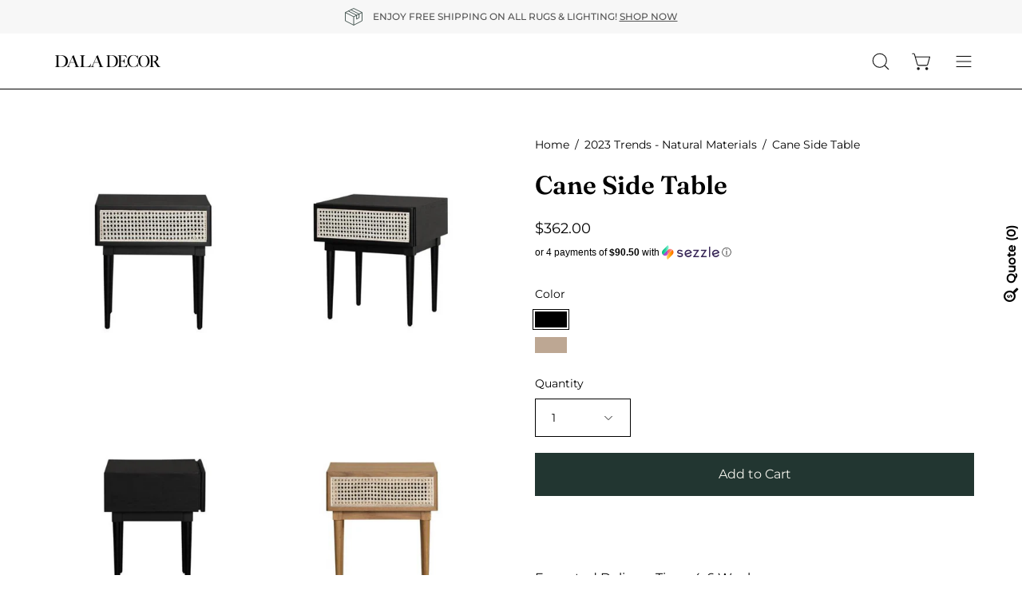

--- FILE ---
content_type: text/html; charset=utf-8
request_url: https://www.daladecor.com/recommendations/products?section_id=template--16127480397926__related&limit=6&product_id=6704619192422
body_size: 3497
content:
<div id="shopify-section-template--16127480397926__related" class="shopify-section"><style data-shopify>#RelatedProducts--template--16127480397926__related {
    --PT: 44px;
    --PB: 44px;
  }</style><section
  id="RelatedProducts--template--16127480397926__related"
  data-section-type="related-products"
  data-section-id="template--16127480397926__related"
  data-product-id="6704619192422"
  data-limit="6"
  data-columns="3">

  <div class="related-products section-padding" data-related-products><div class="wrapper"><div class="section__header featured-collection__top">
              <h2 class="section__heading h3"
                
                  data-aos="fade-up"
                  data-aos-delay="150"
                  data-aos-anchor="#RelatedProducts--template--16127480397926__related">You May Also Like</h2></div><div class="carousel__container">
            <div class="carousel carousel--inactive carousel--mobile"
              data-slider
              data-slider-id="slider--template--16127480397926__related"><div class="product-grid-item  carousel__item one-third mobile--one-whole grid-item--tablet-even"
   data-slide
  data-product-block
  data-product-id="6867503677542">
  <div class="product-grid-item__inner"><div class="product-grid-item__image" data-product-media-container><div class="product__media__outer">
        <div class="product__media__inner">
          <div class="product__media__container product__media__container--portrait" style="--aspect-ratio: 0.8571428571428571;">
            <a class="product__media__holder"
              href="/products/weldon-side-table?pr_prod_strat=e5_desc&pr_rec_id=1b449684c&pr_rec_pid=6867503677542&pr_ref_pid=6704619192422&pr_seq=uniform"
              aria-label="Weldon Side Table"
              data-grid-link
              
                data-aos="zoom-out"
                data-aos-easing="ease"
                data-aos-duration="1000"
                
                  data-aos-anchor="#RelatedProducts--template--16127480397926__related"
                
                data-aos-delay="0"
              
               ><div class="product__media__image product__media__image--hover-slide-in lazy-image" style="background-image: url(//www.daladecor.com/cdn/shop/files/61_1x1.png?v=1688567117);" data-product-media-featured>
<div class="background-size-cover lazyload product__media product__media--featured-visible"
      style="background-position: center center;"
      role="img"
      aria-label=""
      data-bgset="//www.daladecor.com/cdn/shop/files/61.png?v=1688567117&width=180 180w 210h,
  //www.daladecor.com/cdn/shop/files/61.png?v=1688567117&width=360 360w 420h,
  //www.daladecor.com/cdn/shop/files/61.png?v=1688567117&width=540 540w 630h,
  //www.daladecor.com/cdn/shop/files/61.png?v=1688567117&width=720 720w 840h,
  //www.daladecor.com/cdn/shop/files/61.png?v=1688567117&width=900 900w 1050h,
  //www.daladecor.com/cdn/shop/files/61.png?v=1688567117&width=1080 1080w 1260h,
  
  
  
  
  
  
  
  
  
  
  
  
  //www.daladecor.com/cdn/shop/files/61.png?v=1688567117&width=1200
  1200w 1400h"
      
        data-aspectratio="0.8571428571428571"
        data-sizes="auto"
      
      data-product-image
                    data-grid-image=""
                    data-grid-image-target=""
                    data-grid-image-target-default="">
    </div>

    <noscript>
      <div class="no-js-image product__media product__media--featured-visible"
        ><img src="//www.daladecor.com/cdn/shop/files/61.png?v=1688567117&amp;width=1200" alt="" srcset="//www.daladecor.com/cdn/shop/files/61.png?v=1688567117&amp;width=352 352w, //www.daladecor.com/cdn/shop/files/61.png?v=1688567117&amp;width=832 832w, //www.daladecor.com/cdn/shop/files/61.png?v=1688567117&amp;width=1200 1200w" width="1200" height="1400" class="img-object-cover"></div>
    </noscript><span class="visually-hidden">Weldon Side Table</span>
                </div><div class="product__media__hover product__media__hover--slide-in lazy-image"
                  style="background-image: url(//www.daladecor.com/cdn/shop/files/62_ea2b5a43-e682-4fef-85d9-c91f7739ddae_1x1.png?v=1688567116);"
                  >
<div class="background-size-cover lazyload product__media__hover-img product__media__hover-img--visible product__media"
      style="background-position: center center;"
      role="img"
      aria-label=""
      data-bgset="//www.daladecor.com/cdn/shop/files/62_ea2b5a43-e682-4fef-85d9-c91f7739ddae.png?v=1688567116&width=180 180w 210h,
  //www.daladecor.com/cdn/shop/files/62_ea2b5a43-e682-4fef-85d9-c91f7739ddae.png?v=1688567116&width=360 360w 420h,
  //www.daladecor.com/cdn/shop/files/62_ea2b5a43-e682-4fef-85d9-c91f7739ddae.png?v=1688567116&width=540 540w 630h,
  //www.daladecor.com/cdn/shop/files/62_ea2b5a43-e682-4fef-85d9-c91f7739ddae.png?v=1688567116&width=720 720w 840h,
  //www.daladecor.com/cdn/shop/files/62_ea2b5a43-e682-4fef-85d9-c91f7739ddae.png?v=1688567116&width=900 900w 1050h,
  //www.daladecor.com/cdn/shop/files/62_ea2b5a43-e682-4fef-85d9-c91f7739ddae.png?v=1688567116&width=1080 1080w 1260h,
  
  
  
  
  
  
  
  
  
  
  
  
  //www.daladecor.com/cdn/shop/files/62_ea2b5a43-e682-4fef-85d9-c91f7739ddae.png?v=1688567116&width=1200
  1200w 1400h"
      
        data-aspectratio="0.8571428571428571"
        data-sizes="auto"
      
      data-product-image-hover>
    </div>

    <noscript>
      <div class="no-js-image product__media__hover-img product__media__hover-img--visible product__media"
        ><img src="//www.daladecor.com/cdn/shop/files/62_ea2b5a43-e682-4fef-85d9-c91f7739ddae.png?v=1688567116&amp;width=1200" alt="" srcset="//www.daladecor.com/cdn/shop/files/62_ea2b5a43-e682-4fef-85d9-c91f7739ddae.png?v=1688567116&amp;width=352 352w, //www.daladecor.com/cdn/shop/files/62_ea2b5a43-e682-4fef-85d9-c91f7739ddae.png?v=1688567116&amp;width=832 832w, //www.daladecor.com/cdn/shop/files/62_ea2b5a43-e682-4fef-85d9-c91f7739ddae.png?v=1688567116&amp;width=1200 1200w" width="1200" height="1400" class="img-object-cover"></div>
    </noscript><noscript>
                    <div class="product__media__hover-img product__media" style="background-image: url(//www.daladecor.com/cdn/shop/files/62_ea2b5a43-e682-4fef-85d9-c91f7739ddae_600x.png?v=1688567116)"></div>
                  </noscript>
                </div></a>
</div>
        </div>
            

<div class="ify-hide ify-quote-group ify-quote-group-6867503677542" data-targetid="6867503677542" data-targethandle="weldon-side-table">
<button type="button" class="storeify-quote-btn-trigger-popup btn button button--primary ify-button-code" data-product="weldon-side-table">Add to Quote</button>

<script id="ify_script_item_6867503677542">
    var storeifyRequestaquote = storeifyRequestaquote || {};
    storeifyRequestaquote.productdata = storeifyRequestaquote.productdata || {};
    storeifyRequestaquote.productdata['6867503677542'] = {"id":6867503677542,"title":"Weldon Side Table","handle":"weldon-side-table","available":true,"vendor":"Noir","type":"Nightstand","tags":["Affiliate","bedroom","Colour_Black","Features_Bottom Shelf","Features_Single Drawer","Features_Top Drawer","Material_Wood","Nightstand","Nightstands","Under 50"],"price":165000};
    storeifyRequestaquote.collections = storeifyRequestaquote.collections || {};
    storeifyRequestaquote.collections['6867503677542'] = [80197746777,270391640166];
</script>
</div>
      </div>
    </div><div class="product-grid-item__info"
      
        data-aos="fade"
        
          data-aos-anchor="#RelatedProducts--template--16127480397926__related"
        
        data-aos-delay="0"
      >
        <a class="product-grid-item__title" href="/products/weldon-side-table?pr_prod_strat=e5_desc&pr_rec_id=1b449684c&pr_rec_pid=6867503677542&pr_ref_pid=6704619192422&pr_seq=uniform" aria-label="Weldon Side Table" data-grid-link>Weldon Side Table</a>
<a class="product-grid-item__price ify-item-price price" href="/products/weldon-side-table?pr_prod_strat=e5_desc&pr_rec_id=1b449684c&pr_rec_pid=6867503677542&pr_ref_pid=6704619192422&pr_seq=uniform" data-grid-link>$1,650.00</a>
</div>
  </div>


<div class="ify-hide ify-quote-group ify-quote-group-6867503677542" data-targetid="6867503677542" data-targethandle="weldon-side-table">
<button type="button" class="storeify-quote-btn-trigger-popup btn button button--primary ify-button-code" data-product="weldon-side-table">Add to Quote</button>

<script id="ify_script_item_6867503677542">
    var storeifyRequestaquote = storeifyRequestaquote || {};
    storeifyRequestaquote.productdata = storeifyRequestaquote.productdata || {};
    storeifyRequestaquote.productdata['6867503677542'] = {"id":6867503677542,"title":"Weldon Side Table","handle":"weldon-side-table","available":true,"vendor":"Noir","type":"Nightstand","tags":["Affiliate","bedroom","Colour_Black","Features_Bottom Shelf","Features_Single Drawer","Features_Top Drawer","Material_Wood","Nightstand","Nightstands","Under 50"],"price":165000};
    storeifyRequestaquote.collections = storeifyRequestaquote.collections || {};
    storeifyRequestaquote.collections['6867503677542'] = [80197746777,270391640166];
</script>
</div>
<!-- "snippets/preorder-now-collection-item.liquid" was not rendered, the associated app was uninstalled --></div>
<div class="product-grid-item  carousel__item one-third mobile--one-whole grid-item--tablet-even"
   data-slide
  data-product-block
  data-product-id="6867503841382">
  <div class="product-grid-item__inner"><div class="product-grid-item__image" data-product-media-container><div class="product__media__outer">
        <div class="product__media__inner">
          <div class="product__media__container product__media__container--portrait" style="--aspect-ratio: 0.8571428571428571;">
            <a class="product__media__holder"
              href="/products/sloan-side-table?pr_prod_strat=e5_desc&pr_rec_id=1b449684c&pr_rec_pid=6867503841382&pr_ref_pid=6704619192422&pr_seq=uniform"
              aria-label="Sloan Side Table"
              data-grid-link
              
                data-aos="zoom-out"
                data-aos-easing="ease"
                data-aos-duration="1000"
                
                  data-aos-anchor="#RelatedProducts--template--16127480397926__related"
                
                data-aos-delay="150"
              
               ><div class="product__media__image product__media__image--hover-slide-in lazy-image" style="background-image: url(//www.daladecor.com/cdn/shop/files/43_aba84eee-a9e8-4870-bf58-b957eeaf8302_1x1.png?v=1688567295);" data-product-media-featured>
<div class="background-size-cover lazyload product__media product__media--featured-visible"
      style="background-position: center center;"
      role="img"
      aria-label=""
      data-bgset="//www.daladecor.com/cdn/shop/files/43_aba84eee-a9e8-4870-bf58-b957eeaf8302.png?v=1688567295&width=180 180w 210h,
  //www.daladecor.com/cdn/shop/files/43_aba84eee-a9e8-4870-bf58-b957eeaf8302.png?v=1688567295&width=360 360w 420h,
  //www.daladecor.com/cdn/shop/files/43_aba84eee-a9e8-4870-bf58-b957eeaf8302.png?v=1688567295&width=540 540w 630h,
  //www.daladecor.com/cdn/shop/files/43_aba84eee-a9e8-4870-bf58-b957eeaf8302.png?v=1688567295&width=720 720w 840h,
  //www.daladecor.com/cdn/shop/files/43_aba84eee-a9e8-4870-bf58-b957eeaf8302.png?v=1688567295&width=900 900w 1050h,
  //www.daladecor.com/cdn/shop/files/43_aba84eee-a9e8-4870-bf58-b957eeaf8302.png?v=1688567295&width=1080 1080w 1260h,
  
  
  
  
  
  
  
  
  
  
  
  
  //www.daladecor.com/cdn/shop/files/43_aba84eee-a9e8-4870-bf58-b957eeaf8302.png?v=1688567295&width=1200
  1200w 1400h"
      
        data-aspectratio="0.8571428571428571"
        data-sizes="auto"
      
      data-product-image
                    data-grid-image=""
                    data-grid-image-target=""
                    data-grid-image-target-default="">
    </div>

    <noscript>
      <div class="no-js-image product__media product__media--featured-visible"
        ><img src="//www.daladecor.com/cdn/shop/files/43_aba84eee-a9e8-4870-bf58-b957eeaf8302.png?v=1688567295&amp;width=1200" alt="" srcset="//www.daladecor.com/cdn/shop/files/43_aba84eee-a9e8-4870-bf58-b957eeaf8302.png?v=1688567295&amp;width=352 352w, //www.daladecor.com/cdn/shop/files/43_aba84eee-a9e8-4870-bf58-b957eeaf8302.png?v=1688567295&amp;width=832 832w, //www.daladecor.com/cdn/shop/files/43_aba84eee-a9e8-4870-bf58-b957eeaf8302.png?v=1688567295&amp;width=1200 1200w" width="1200" height="1400" class="img-object-cover"></div>
    </noscript><span class="visually-hidden">Sloan Side Table</span>
                </div><div class="product__media__hover product__media__hover--slide-in lazy-image"
                  style="background-image: url(//www.daladecor.com/cdn/shop/files/44_1x1.png?v=1688567295);"
                  >
<div class="background-size-cover lazyload product__media__hover-img product__media__hover-img--visible product__media"
      style="background-position: center center;"
      role="img"
      aria-label=""
      data-bgset="//www.daladecor.com/cdn/shop/files/44.png?v=1688567295&width=180 180w 210h,
  //www.daladecor.com/cdn/shop/files/44.png?v=1688567295&width=360 360w 420h,
  //www.daladecor.com/cdn/shop/files/44.png?v=1688567295&width=540 540w 630h,
  //www.daladecor.com/cdn/shop/files/44.png?v=1688567295&width=720 720w 840h,
  //www.daladecor.com/cdn/shop/files/44.png?v=1688567295&width=900 900w 1050h,
  //www.daladecor.com/cdn/shop/files/44.png?v=1688567295&width=1080 1080w 1260h,
  
  
  
  
  
  
  
  
  
  
  
  
  //www.daladecor.com/cdn/shop/files/44.png?v=1688567295&width=1200
  1200w 1400h"
      
        data-aspectratio="0.8571428571428571"
        data-sizes="auto"
      
      data-product-image-hover>
    </div>

    <noscript>
      <div class="no-js-image product__media__hover-img product__media__hover-img--visible product__media"
        ><img src="//www.daladecor.com/cdn/shop/files/44.png?v=1688567295&amp;width=1200" alt="" srcset="//www.daladecor.com/cdn/shop/files/44.png?v=1688567295&amp;width=352 352w, //www.daladecor.com/cdn/shop/files/44.png?v=1688567295&amp;width=832 832w, //www.daladecor.com/cdn/shop/files/44.png?v=1688567295&amp;width=1200 1200w" width="1200" height="1400" class="img-object-cover"></div>
    </noscript><noscript>
                    <div class="product__media__hover-img product__media" style="background-image: url(//www.daladecor.com/cdn/shop/files/44_600x.png?v=1688567295)"></div>
                  </noscript>
                </div></a>
</div>
        </div>
            

<div class="ify-hide ify-quote-group ify-quote-group-6867503841382" data-targetid="6867503841382" data-targethandle="sloan-side-table">
<button type="button" class="storeify-quote-btn-trigger-popup btn button button--primary ify-button-code" data-product="sloan-side-table">Add to Quote</button>

<script id="ify_script_item_6867503841382">
    var storeifyRequestaquote = storeifyRequestaquote || {};
    storeifyRequestaquote.productdata = storeifyRequestaquote.productdata || {};
    storeifyRequestaquote.productdata['6867503841382'] = {"id":6867503841382,"title":"Sloan Side Table","handle":"sloan-side-table","available":true,"vendor":"Mercana","type":"Nightstand","tags":["Affiliate","bedroom","Colour_Black","Colour_Natural","Material_Glass","Material_Wood","Nightstand","Nightstands","Under 2000"],"price":102700};
    storeifyRequestaquote.collections = storeifyRequestaquote.collections || {};
    storeifyRequestaquote.collections['6867503841382'] = [80197746777,270391640166,271784181862];
</script>
</div>
      </div>
    </div><div class="product-grid-item__info"
      
        data-aos="fade"
        
          data-aos-anchor="#RelatedProducts--template--16127480397926__related"
        
        data-aos-delay="150"
      >
        <a class="product-grid-item__title" href="/products/sloan-side-table?pr_prod_strat=e5_desc&pr_rec_id=1b449684c&pr_rec_pid=6867503841382&pr_ref_pid=6704619192422&pr_seq=uniform" aria-label="Sloan Side Table" data-grid-link>Sloan Side Table</a>
<a class="product-grid-item__price ify-item-price price" href="/products/sloan-side-table?pr_prod_strat=e5_desc&pr_rec_id=1b449684c&pr_rec_pid=6867503841382&pr_ref_pid=6704619192422&pr_seq=uniform" data-grid-link>$1,027.00</a>
</div>
  </div>


<div class="ify-hide ify-quote-group ify-quote-group-6867503841382" data-targetid="6867503841382" data-targethandle="sloan-side-table">
<button type="button" class="storeify-quote-btn-trigger-popup btn button button--primary ify-button-code" data-product="sloan-side-table">Add to Quote</button>

<script id="ify_script_item_6867503841382">
    var storeifyRequestaquote = storeifyRequestaquote || {};
    storeifyRequestaquote.productdata = storeifyRequestaquote.productdata || {};
    storeifyRequestaquote.productdata['6867503841382'] = {"id":6867503841382,"title":"Sloan Side Table","handle":"sloan-side-table","available":true,"vendor":"Mercana","type":"Nightstand","tags":["Affiliate","bedroom","Colour_Black","Colour_Natural","Material_Glass","Material_Wood","Nightstand","Nightstands","Under 2000"],"price":102700};
    storeifyRequestaquote.collections = storeifyRequestaquote.collections || {};
    storeifyRequestaquote.collections['6867503841382'] = [80197746777,270391640166,271784181862];
</script>
</div>
<!-- "snippets/preorder-now-collection-item.liquid" was not rendered, the associated app was uninstalled --></div>
<div class="product-grid-item  carousel__item one-third mobile--one-whole grid-item--tablet-even"
   data-slide
  data-product-block
  data-product-id="4344295424102">
  <div class="product-grid-item__inner"><div class="product-grid-item__image" data-product-media-container><div class="product__media__outer">
        <div class="product__media__inner">
          <div class="product__media__container product__media__container--landscape" style="--aspect-ratio: 1.25;">
            <a class="product__media__holder"
              href="/products/trent-side-table?pr_prod_strat=e5_desc&pr_rec_id=1b449684c&pr_rec_pid=4344295424102&pr_ref_pid=6704619192422&pr_seq=uniform"
              aria-label="Trent Side Table"
              data-grid-link
              
                data-aos="zoom-out"
                data-aos-easing="ease"
                data-aos-duration="1000"
                
                  data-aos-anchor="#RelatedProducts--template--16127480397926__related"
                
                data-aos-delay="300"
              
               ><div class="product__media__image product__media__image--hover-slide-in lazy-image" style="background-image: url(//www.daladecor.com/cdn/shop/products/104424_1_1x1.jpg?v=1697046173);" data-product-media-featured>
<div class="background-size-cover lazyload product__media product__media--featured-visible"
      style="background-position: center center;"
      role="img"
      aria-label="Trent Side Table (4344295424102)"
      data-bgset="//www.daladecor.com/cdn/shop/products/104424_1.jpg?v=1697046173&width=180 180w 144h,
  //www.daladecor.com/cdn/shop/products/104424_1.jpg?v=1697046173&width=360 360w 288h,
  //www.daladecor.com/cdn/shop/products/104424_1.jpg?v=1697046173&width=540 540w 432h,
  //www.daladecor.com/cdn/shop/products/104424_1.jpg?v=1697046173&width=720 720w 576h,
  //www.daladecor.com/cdn/shop/products/104424_1.jpg?v=1697046173&width=900 900w 720h,
  
  
  
  
  
  
  
  
  
  
  
  
  
  //www.daladecor.com/cdn/shop/products/104424_1.jpg?v=1697046173&width=1000
  1000w 800h"
      
        data-aspectratio="1.25"
        data-sizes="auto"
      
      data-product-image
                    data-grid-image=""
                    data-grid-image-target=""
                    data-grid-image-target-default="">
    </div>

    <noscript>
      <div class="no-js-image product__media product__media--featured-visible"
        ><img src="//www.daladecor.com/cdn/shop/products/104424_1.jpg?v=1697046173&amp;width=1000" alt="Trent Side Table (4344295424102)" srcset="//www.daladecor.com/cdn/shop/products/104424_1.jpg?v=1697046173&amp;width=352 352w, //www.daladecor.com/cdn/shop/products/104424_1.jpg?v=1697046173&amp;width=832 832w, //www.daladecor.com/cdn/shop/products/104424_1.jpg?v=1697046173&amp;width=1000 1000w" width="1000" height="800" class="img-object-cover"></div>
    </noscript><span class="visually-hidden">Trent Side Table (4344295424102)</span>
                </div><div class="product__media__hover product__media__hover--slide-in lazy-image"
                  style="background-image: url(//www.daladecor.com/cdn/shop/products/104424_1x1.jpg?v=1697046173);"
                  >
<div class="background-size-cover lazyload product__media__hover-img product__media__hover-img--visible product__media"
      style="background-position: center center;"
      role="img"
      aria-label="Trent Side Table (4344295424102)"
      data-bgset="//www.daladecor.com/cdn/shop/products/104424.jpg?v=1697046173&width=180 180w 144h,
  //www.daladecor.com/cdn/shop/products/104424.jpg?v=1697046173&width=360 360w 288h,
  //www.daladecor.com/cdn/shop/products/104424.jpg?v=1697046173&width=540 540w 432h,
  //www.daladecor.com/cdn/shop/products/104424.jpg?v=1697046173&width=720 720w 576h,
  //www.daladecor.com/cdn/shop/products/104424.jpg?v=1697046173&width=900 900w 720h,
  
  
  
  
  
  
  
  
  
  
  
  
  
  //www.daladecor.com/cdn/shop/products/104424.jpg?v=1697046173&width=1000
  1000w 800h"
      
        data-aspectratio="1.25"
        data-sizes="auto"
      
      data-product-image-hover>
    </div>

    <noscript>
      <div class="no-js-image product__media__hover-img product__media__hover-img--visible product__media"
        ><img src="//www.daladecor.com/cdn/shop/products/104424.jpg?v=1697046173&amp;width=1000" alt="Trent Side Table (4344295424102)" srcset="//www.daladecor.com/cdn/shop/products/104424.jpg?v=1697046173&amp;width=352 352w, //www.daladecor.com/cdn/shop/products/104424.jpg?v=1697046173&amp;width=832 832w, //www.daladecor.com/cdn/shop/products/104424.jpg?v=1697046173&amp;width=1000 1000w" width="1000" height="800" class="img-object-cover"></div>
    </noscript><noscript>
                    <div class="product__media__hover-img product__media" style="background-image: url(//www.daladecor.com/cdn/shop/products/104424_600x.jpg?v=1697046173)"></div>
                  </noscript>
                </div></a>
</div>
        </div>
            

<div class="ify-hide ify-quote-group ify-quote-group-4344295424102" data-targetid="4344295424102" data-targethandle="trent-side-table">
<button type="button" class="storeify-quote-btn-trigger-popup btn button button--primary ify-button-code" data-product="trent-side-table">Add to Quote</button>

<script id="ify_script_item_4344295424102">
    var storeifyRequestaquote = storeifyRequestaquote || {};
    storeifyRequestaquote.productdata = storeifyRequestaquote.productdata || {};
    storeifyRequestaquote.productdata['4344295424102'] = {"id":4344295424102,"title":"Trent Side Table","handle":"trent-side-table","available":true,"vendor":"Sunpan","type":"Side Table","tags":["Colour_Black","Colour_Gold","Furniture","Height_Above22\"","Material_Marble","Material_Steel","Shape_Round","Side Table"],"price":118600};
    storeifyRequestaquote.collections = storeifyRequestaquote.collections || {};
    storeifyRequestaquote.collections['4344295424102'] = [90627735641,271784181862,82752929881];
</script>
</div>
      </div>
    </div><div class="product-grid-item__info"
      
        data-aos="fade"
        
          data-aos-anchor="#RelatedProducts--template--16127480397926__related"
        
        data-aos-delay="300"
      >
        <a class="product-grid-item__title" href="/products/trent-side-table?pr_prod_strat=e5_desc&pr_rec_id=1b449684c&pr_rec_pid=4344295424102&pr_ref_pid=6704619192422&pr_seq=uniform" aria-label="Trent Side Table" data-grid-link>Trent Side Table</a>
<a class="product-grid-item__price ify-item-price price" href="/products/trent-side-table?pr_prod_strat=e5_desc&pr_rec_id=1b449684c&pr_rec_pid=4344295424102&pr_ref_pid=6704619192422&pr_seq=uniform" data-grid-link>$1,186.00</a>
</div>
  </div>


<div class="ify-hide ify-quote-group ify-quote-group-4344295424102" data-targetid="4344295424102" data-targethandle="trent-side-table">
<button type="button" class="storeify-quote-btn-trigger-popup btn button button--primary ify-button-code" data-product="trent-side-table">Add to Quote</button>

<script id="ify_script_item_4344295424102">
    var storeifyRequestaquote = storeifyRequestaquote || {};
    storeifyRequestaquote.productdata = storeifyRequestaquote.productdata || {};
    storeifyRequestaquote.productdata['4344295424102'] = {"id":4344295424102,"title":"Trent Side Table","handle":"trent-side-table","available":true,"vendor":"Sunpan","type":"Side Table","tags":["Colour_Black","Colour_Gold","Furniture","Height_Above22\"","Material_Marble","Material_Steel","Shape_Round","Side Table"],"price":118600};
    storeifyRequestaquote.collections = storeifyRequestaquote.collections || {};
    storeifyRequestaquote.collections['4344295424102'] = [90627735641,271784181862,82752929881];
</script>
</div>
<!-- "snippets/preorder-now-collection-item.liquid" was not rendered, the associated app was uninstalled --></div>
<div class="product-grid-item  carousel__item one-third mobile--one-whole grid-item--tablet-even"
   data-slide
  data-product-block
  data-product-id="6880958152806">
  <div class="product-grid-item__inner"><div class="product-grid-item__image" data-product-media-container><div class="product__media__outer">
        <div class="product__media__inner">
          <div class="product__media__container product__media__container--portrait" style="--aspect-ratio: 0.8571428571428571;">
            <a class="product__media__holder"
              href="/products/avril-side-table?pr_prod_strat=e5_desc&pr_rec_id=1b449684c&pr_rec_pid=6880958152806&pr_ref_pid=6704619192422&pr_seq=uniform"
              aria-label="Avril Side Table"
              data-grid-link
              
                data-aos="zoom-out"
                data-aos-easing="ease"
                data-aos-duration="1000"
                
                  data-aos-anchor="#RelatedProducts--template--16127480397926__related"
                
                data-aos-delay="450"
              
               ><div class="product__media__image product__media__image--hover-slide-in lazy-image" style="background-image: url(//www.daladecor.com/cdn/shop/files/1_1d8982ff-5943-44ab-8e9d-df75d90118e3_1x1.png?v=1696678294);" data-product-media-featured>
<div class="background-size-cover lazyload product__media product__media--featured-visible"
      style="background-position: center center;"
      role="img"
      aria-label=""
      data-bgset="//www.daladecor.com/cdn/shop/files/1_1d8982ff-5943-44ab-8e9d-df75d90118e3.png?v=1696678294&width=180 180w 210h,
  //www.daladecor.com/cdn/shop/files/1_1d8982ff-5943-44ab-8e9d-df75d90118e3.png?v=1696678294&width=360 360w 420h,
  //www.daladecor.com/cdn/shop/files/1_1d8982ff-5943-44ab-8e9d-df75d90118e3.png?v=1696678294&width=540 540w 630h,
  //www.daladecor.com/cdn/shop/files/1_1d8982ff-5943-44ab-8e9d-df75d90118e3.png?v=1696678294&width=720 720w 840h,
  //www.daladecor.com/cdn/shop/files/1_1d8982ff-5943-44ab-8e9d-df75d90118e3.png?v=1696678294&width=900 900w 1050h,
  //www.daladecor.com/cdn/shop/files/1_1d8982ff-5943-44ab-8e9d-df75d90118e3.png?v=1696678294&width=1080 1080w 1260h,
  
  
  
  
  
  
  
  
  
  
  
  
  //www.daladecor.com/cdn/shop/files/1_1d8982ff-5943-44ab-8e9d-df75d90118e3.png?v=1696678294&width=1200
  1200w 1400h"
      
        data-aspectratio="0.8571428571428571"
        data-sizes="auto"
      
      data-product-image
                    data-grid-image=""
                    data-grid-image-target=""
                    data-grid-image-target-default="">
    </div>

    <noscript>
      <div class="no-js-image product__media product__media--featured-visible"
        ><img src="//www.daladecor.com/cdn/shop/files/1_1d8982ff-5943-44ab-8e9d-df75d90118e3.png?v=1696678294&amp;width=1200" alt="" srcset="//www.daladecor.com/cdn/shop/files/1_1d8982ff-5943-44ab-8e9d-df75d90118e3.png?v=1696678294&amp;width=352 352w, //www.daladecor.com/cdn/shop/files/1_1d8982ff-5943-44ab-8e9d-df75d90118e3.png?v=1696678294&amp;width=832 832w, //www.daladecor.com/cdn/shop/files/1_1d8982ff-5943-44ab-8e9d-df75d90118e3.png?v=1696678294&amp;width=1200 1200w" width="1200" height="1400" class="img-object-cover"></div>
    </noscript><span class="visually-hidden">Avril Side Table</span>
                </div><div class="product__media__hover product__media__hover--slide-in lazy-image"
                  style="background-image: url(//www.daladecor.com/cdn/shop/files/2_aa181d52-4846-4679-a543-843b8c1c19a6_1x1.png?v=1696678295);"
                  >
<div class="background-size-cover lazyload product__media__hover-img product__media__hover-img--visible product__media"
      style="background-position: center center;"
      role="img"
      aria-label=""
      data-bgset="//www.daladecor.com/cdn/shop/files/2_aa181d52-4846-4679-a543-843b8c1c19a6.png?v=1696678295&width=180 180w 210h,
  //www.daladecor.com/cdn/shop/files/2_aa181d52-4846-4679-a543-843b8c1c19a6.png?v=1696678295&width=360 360w 420h,
  //www.daladecor.com/cdn/shop/files/2_aa181d52-4846-4679-a543-843b8c1c19a6.png?v=1696678295&width=540 540w 630h,
  //www.daladecor.com/cdn/shop/files/2_aa181d52-4846-4679-a543-843b8c1c19a6.png?v=1696678295&width=720 720w 840h,
  //www.daladecor.com/cdn/shop/files/2_aa181d52-4846-4679-a543-843b8c1c19a6.png?v=1696678295&width=900 900w 1050h,
  //www.daladecor.com/cdn/shop/files/2_aa181d52-4846-4679-a543-843b8c1c19a6.png?v=1696678295&width=1080 1080w 1260h,
  
  
  
  
  
  
  
  
  
  
  
  
  //www.daladecor.com/cdn/shop/files/2_aa181d52-4846-4679-a543-843b8c1c19a6.png?v=1696678295&width=1200
  1200w 1400h"
      
        data-aspectratio="0.8571428571428571"
        data-sizes="auto"
      
      data-product-image-hover>
    </div>

    <noscript>
      <div class="no-js-image product__media__hover-img product__media__hover-img--visible product__media"
        ><img src="//www.daladecor.com/cdn/shop/files/2_aa181d52-4846-4679-a543-843b8c1c19a6.png?v=1696678295&amp;width=1200" alt="" srcset="//www.daladecor.com/cdn/shop/files/2_aa181d52-4846-4679-a543-843b8c1c19a6.png?v=1696678295&amp;width=352 352w, //www.daladecor.com/cdn/shop/files/2_aa181d52-4846-4679-a543-843b8c1c19a6.png?v=1696678295&amp;width=832 832w, //www.daladecor.com/cdn/shop/files/2_aa181d52-4846-4679-a543-843b8c1c19a6.png?v=1696678295&amp;width=1200 1200w" width="1200" height="1400" class="img-object-cover"></div>
    </noscript><noscript>
                    <div class="product__media__hover-img product__media" style="background-image: url(//www.daladecor.com/cdn/shop/files/2_aa181d52-4846-4679-a543-843b8c1c19a6_600x.png?v=1696678295)"></div>
                  </noscript>
                </div></a>
</div>
        </div>
            

<div class="ify-hide ify-quote-group ify-quote-group-6880958152806" data-targetid="6880958152806" data-targethandle="avril-side-table">
<button type="button" class="storeify-quote-btn-trigger-popup btn button button--primary ify-button-code" data-product="avril-side-table">Add to Quote</button>

<script id="ify_script_item_6880958152806">
    var storeifyRequestaquote = storeifyRequestaquote || {};
    storeifyRequestaquote.productdata = storeifyRequestaquote.productdata || {};
    storeifyRequestaquote.productdata['6880958152806'] = {"id":6880958152806,"title":"Avril Side Table","handle":"avril-side-table","available":true,"vendor":"Dovetail","type":"Side Table","tags":["Affiliate","Colour_Beige","Furniture","Height_18\"-22\"","living room","Material_Stone","new arrivals fall","side table","Under 2000"],"price":75600};
    storeifyRequestaquote.collections = storeifyRequestaquote.collections || {};
    storeifyRequestaquote.collections['6880958152806'] = [90627735641,271784181862,82752929881];
</script>
</div>
      </div>
    </div><div class="product-grid-item__info"
      
        data-aos="fade"
        
          data-aos-anchor="#RelatedProducts--template--16127480397926__related"
        
        data-aos-delay="450"
      >
        <a class="product-grid-item__title" href="/products/avril-side-table?pr_prod_strat=e5_desc&pr_rec_id=1b449684c&pr_rec_pid=6880958152806&pr_ref_pid=6704619192422&pr_seq=uniform" aria-label="Avril Side Table" data-grid-link>Avril Side Table</a>
<a class="product-grid-item__price ify-item-price price" href="/products/avril-side-table?pr_prod_strat=e5_desc&pr_rec_id=1b449684c&pr_rec_pid=6880958152806&pr_ref_pid=6704619192422&pr_seq=uniform" data-grid-link>$756.00</a>
</div>
  </div>


<div class="ify-hide ify-quote-group ify-quote-group-6880958152806" data-targetid="6880958152806" data-targethandle="avril-side-table">
<button type="button" class="storeify-quote-btn-trigger-popup btn button button--primary ify-button-code" data-product="avril-side-table">Add to Quote</button>

<script id="ify_script_item_6880958152806">
    var storeifyRequestaquote = storeifyRequestaquote || {};
    storeifyRequestaquote.productdata = storeifyRequestaquote.productdata || {};
    storeifyRequestaquote.productdata['6880958152806'] = {"id":6880958152806,"title":"Avril Side Table","handle":"avril-side-table","available":true,"vendor":"Dovetail","type":"Side Table","tags":["Affiliate","Colour_Beige","Furniture","Height_18\"-22\"","living room","Material_Stone","new arrivals fall","side table","Under 2000"],"price":75600};
    storeifyRequestaquote.collections = storeifyRequestaquote.collections || {};
    storeifyRequestaquote.collections['6880958152806'] = [90627735641,271784181862,82752929881];
</script>
</div>
<!-- "snippets/preorder-now-collection-item.liquid" was not rendered, the associated app was uninstalled --></div>
<div class="product-grid-item  carousel__item one-third mobile--one-whole grid-item--tablet-even"
   data-slide
  data-product-block
  data-product-id="6880945897574">
  <div class="product-grid-item__inner"><div class="product-grid-item__image" data-product-media-container><div class="product__media__outer">
        <div class="product__media__inner">
          <div class="product__media__container product__media__container--portrait" style="--aspect-ratio: 0.8571428571428571;">
            <a class="product__media__holder"
              href="/products/cabrera-side-table?pr_prod_strat=e5_desc&pr_rec_id=1b449684c&pr_rec_pid=6880945897574&pr_ref_pid=6704619192422&pr_seq=uniform"
              aria-label="Cabrera Side Table"
              data-grid-link
              
                data-aos="zoom-out"
                data-aos-easing="ease"
                data-aos-duration="1000"
                
                  data-aos-anchor="#RelatedProducts--template--16127480397926__related"
                
                data-aos-delay="600"
              
               ><div class="product__media__image product__media__image--hover-slide-in lazy-image" style="background-image: url(//www.daladecor.com/cdn/shop/files/1_002ee21f-34a4-48d3-92fe-60eb0cc1be26_1x1.png?v=1696662209);" data-product-media-featured>
<div class="background-size-cover lazyload product__media product__media--featured-visible"
      style="background-position: center center;"
      role="img"
      aria-label=""
      data-bgset="//www.daladecor.com/cdn/shop/files/1_002ee21f-34a4-48d3-92fe-60eb0cc1be26.png?v=1696662209&width=180 180w 210h,
  //www.daladecor.com/cdn/shop/files/1_002ee21f-34a4-48d3-92fe-60eb0cc1be26.png?v=1696662209&width=360 360w 420h,
  //www.daladecor.com/cdn/shop/files/1_002ee21f-34a4-48d3-92fe-60eb0cc1be26.png?v=1696662209&width=540 540w 630h,
  //www.daladecor.com/cdn/shop/files/1_002ee21f-34a4-48d3-92fe-60eb0cc1be26.png?v=1696662209&width=720 720w 840h,
  //www.daladecor.com/cdn/shop/files/1_002ee21f-34a4-48d3-92fe-60eb0cc1be26.png?v=1696662209&width=900 900w 1050h,
  //www.daladecor.com/cdn/shop/files/1_002ee21f-34a4-48d3-92fe-60eb0cc1be26.png?v=1696662209&width=1080 1080w 1260h,
  
  
  
  
  
  
  
  
  
  
  
  
  //www.daladecor.com/cdn/shop/files/1_002ee21f-34a4-48d3-92fe-60eb0cc1be26.png?v=1696662209&width=1200
  1200w 1400h"
      
        data-aspectratio="0.8571428571428571"
        data-sizes="auto"
      
      data-product-image
                    data-grid-image=""
                    data-grid-image-target=""
                    data-grid-image-target-default="">
    </div>

    <noscript>
      <div class="no-js-image product__media product__media--featured-visible"
        ><img src="//www.daladecor.com/cdn/shop/files/1_002ee21f-34a4-48d3-92fe-60eb0cc1be26.png?v=1696662209&amp;width=1200" alt="" srcset="//www.daladecor.com/cdn/shop/files/1_002ee21f-34a4-48d3-92fe-60eb0cc1be26.png?v=1696662209&amp;width=352 352w, //www.daladecor.com/cdn/shop/files/1_002ee21f-34a4-48d3-92fe-60eb0cc1be26.png?v=1696662209&amp;width=832 832w, //www.daladecor.com/cdn/shop/files/1_002ee21f-34a4-48d3-92fe-60eb0cc1be26.png?v=1696662209&amp;width=1200 1200w" width="1200" height="1400" class="img-object-cover"></div>
    </noscript><span class="visually-hidden">Cabrera Side Table</span>
                </div><div class="product__media__hover product__media__hover--slide-in lazy-image"
                  style="background-image: url(//www.daladecor.com/cdn/shop/files/3_cd544dcc-c2b9-4d2b-baea-97f84ef53691_1x1.png?v=1696662341);"
                  >
<div class="background-size-cover lazyload product__media__hover-img product__media__hover-img--visible product__media"
      style="background-position: center center;"
      role="img"
      aria-label=""
      data-bgset="//www.daladecor.com/cdn/shop/files/3_cd544dcc-c2b9-4d2b-baea-97f84ef53691.png?v=1696662341&width=180 180w 210h,
  //www.daladecor.com/cdn/shop/files/3_cd544dcc-c2b9-4d2b-baea-97f84ef53691.png?v=1696662341&width=360 360w 420h,
  //www.daladecor.com/cdn/shop/files/3_cd544dcc-c2b9-4d2b-baea-97f84ef53691.png?v=1696662341&width=540 540w 630h,
  //www.daladecor.com/cdn/shop/files/3_cd544dcc-c2b9-4d2b-baea-97f84ef53691.png?v=1696662341&width=720 720w 840h,
  //www.daladecor.com/cdn/shop/files/3_cd544dcc-c2b9-4d2b-baea-97f84ef53691.png?v=1696662341&width=900 900w 1050h,
  //www.daladecor.com/cdn/shop/files/3_cd544dcc-c2b9-4d2b-baea-97f84ef53691.png?v=1696662341&width=1080 1080w 1260h,
  
  
  
  
  
  
  
  
  
  
  
  
  //www.daladecor.com/cdn/shop/files/3_cd544dcc-c2b9-4d2b-baea-97f84ef53691.png?v=1696662341&width=1200
  1200w 1400h"
      
        data-aspectratio="0.8571428571428571"
        data-sizes="auto"
      
      data-product-image-hover>
    </div>

    <noscript>
      <div class="no-js-image product__media__hover-img product__media__hover-img--visible product__media"
        ><img src="//www.daladecor.com/cdn/shop/files/3_cd544dcc-c2b9-4d2b-baea-97f84ef53691.png?v=1696662341&amp;width=1200" alt="" srcset="//www.daladecor.com/cdn/shop/files/3_cd544dcc-c2b9-4d2b-baea-97f84ef53691.png?v=1696662341&amp;width=352 352w, //www.daladecor.com/cdn/shop/files/3_cd544dcc-c2b9-4d2b-baea-97f84ef53691.png?v=1696662341&amp;width=832 832w, //www.daladecor.com/cdn/shop/files/3_cd544dcc-c2b9-4d2b-baea-97f84ef53691.png?v=1696662341&amp;width=1200 1200w" width="1200" height="1400" class="img-object-cover"></div>
    </noscript><noscript>
                    <div class="product__media__hover-img product__media" style="background-image: url(//www.daladecor.com/cdn/shop/files/3_cd544dcc-c2b9-4d2b-baea-97f84ef53691_600x.png?v=1696662341)"></div>
                  </noscript>
                </div></a>
</div>
        </div>
            

<div class="ify-hide ify-quote-group ify-quote-group-6880945897574" data-targetid="6880945897574" data-targethandle="cabrera-side-table">
<button type="button" class="storeify-quote-btn-trigger-popup btn button button--primary ify-button-code" data-product="cabrera-side-table">Add to Quote</button>

<script id="ify_script_item_6880945897574">
    var storeifyRequestaquote = storeifyRequestaquote || {};
    storeifyRequestaquote.productdata = storeifyRequestaquote.productdata || {};
    storeifyRequestaquote.productdata['6880945897574'] = {"id":6880945897574,"title":"Cabrera Side Table","handle":"cabrera-side-table","available":true,"vendor":"Dovetail","type":"Side Table","tags":["Affiliate","Colour_Natural","Furniture","Height_18\"-22\"","living room","Material_Pine Wood","new arrivals fall","Shape_Round","side table","Under 2000"],"price":112600};
    storeifyRequestaquote.collections = storeifyRequestaquote.collections || {};
    storeifyRequestaquote.collections['6880945897574'] = [90627735641,271784181862,82752929881];
</script>
</div>
      </div>
    </div><div class="product-grid-item__info"
      
        data-aos="fade"
        
          data-aos-anchor="#RelatedProducts--template--16127480397926__related"
        
        data-aos-delay="600"
      >
        <a class="product-grid-item__title" href="/products/cabrera-side-table?pr_prod_strat=e5_desc&pr_rec_id=1b449684c&pr_rec_pid=6880945897574&pr_ref_pid=6704619192422&pr_seq=uniform" aria-label="Cabrera Side Table" data-grid-link>Cabrera Side Table</a>
<a class="product-grid-item__price ify-item-price price" href="/products/cabrera-side-table?pr_prod_strat=e5_desc&pr_rec_id=1b449684c&pr_rec_pid=6880945897574&pr_ref_pid=6704619192422&pr_seq=uniform" data-grid-link>$1,126.00</a>
</div>
  </div>


<div class="ify-hide ify-quote-group ify-quote-group-6880945897574" data-targetid="6880945897574" data-targethandle="cabrera-side-table">
<button type="button" class="storeify-quote-btn-trigger-popup btn button button--primary ify-button-code" data-product="cabrera-side-table">Add to Quote</button>

<script id="ify_script_item_6880945897574">
    var storeifyRequestaquote = storeifyRequestaquote || {};
    storeifyRequestaquote.productdata = storeifyRequestaquote.productdata || {};
    storeifyRequestaquote.productdata['6880945897574'] = {"id":6880945897574,"title":"Cabrera Side Table","handle":"cabrera-side-table","available":true,"vendor":"Dovetail","type":"Side Table","tags":["Affiliate","Colour_Natural","Furniture","Height_18\"-22\"","living room","Material_Pine Wood","new arrivals fall","Shape_Round","side table","Under 2000"],"price":112600};
    storeifyRequestaquote.collections = storeifyRequestaquote.collections || {};
    storeifyRequestaquote.collections['6880945897574'] = [90627735641,271784181862,82752929881];
</script>
</div>
<!-- "snippets/preorder-now-collection-item.liquid" was not rendered, the associated app was uninstalled --></div>
<div class="product-grid-item  carousel__item one-third mobile--one-whole grid-item--tablet-even"
   data-slide
  data-product-block
  data-product-id="6706705465446">
  <div class="product-grid-item__inner"><div class="product-grid-item__image" data-product-media-container><div class="product__media__outer">
        <div class="product__media__inner">
          <div class="product__media__container product__media__container--landscape" style="--aspect-ratio: 1.0;">
            <a class="product__media__holder"
              href="/products/cane-media-console-1?pr_prod_strat=e5_desc&pr_rec_id=1b449684c&pr_rec_pid=6706705465446&pr_ref_pid=6704619192422&pr_seq=uniform"
              aria-label="Cane Media Console"
              data-grid-link
              
                data-aos="zoom-out"
                data-aos-easing="ease"
                data-aos-duration="1000"
                
                  data-aos-anchor="#RelatedProducts--template--16127480397926__related"
                
                data-aos-delay="750"
              
               ><div class="product__media__image product__media__image--hover-slide-in lazy-image" style="background-image: url(//www.daladecor.com/cdn/shop/products/CAN014N_1_255c2ee4-2fb1-400b-97a9-e885e7099b39_1800x1800_jpg_1x1.jpg?v=1647973603);" data-product-media-featured>
<div class="background-size-cover lazyload product__media product__media--featured-visible"
      style="background-position: center center;"
      role="img"
      aria-label="Cane Media Console (6706705465446)"
      data-bgset="//www.daladecor.com/cdn/shop/products/CAN014N_1_255c2ee4-2fb1-400b-97a9-e885e7099b39_1800x1800_jpg.jpg?v=1647973603&width=180 180w 180h,
  //www.daladecor.com/cdn/shop/products/CAN014N_1_255c2ee4-2fb1-400b-97a9-e885e7099b39_1800x1800_jpg.jpg?v=1647973603&width=360 360w 360h,
  //www.daladecor.com/cdn/shop/products/CAN014N_1_255c2ee4-2fb1-400b-97a9-e885e7099b39_1800x1800_jpg.jpg?v=1647973603&width=540 540w 540h,
  //www.daladecor.com/cdn/shop/products/CAN014N_1_255c2ee4-2fb1-400b-97a9-e885e7099b39_1800x1800_jpg.jpg?v=1647973603&width=720 720w 720h,
  //www.daladecor.com/cdn/shop/products/CAN014N_1_255c2ee4-2fb1-400b-97a9-e885e7099b39_1800x1800_jpg.jpg?v=1647973603&width=900 900w 900h,
  //www.daladecor.com/cdn/shop/products/CAN014N_1_255c2ee4-2fb1-400b-97a9-e885e7099b39_1800x1800_jpg.jpg?v=1647973603&width=1080 1080w 1080h,
  //www.daladecor.com/cdn/shop/products/CAN014N_1_255c2ee4-2fb1-400b-97a9-e885e7099b39_1800x1800_jpg.jpg?v=1647973603&width=1296 1296w 1296h,
  //www.daladecor.com/cdn/shop/products/CAN014N_1_255c2ee4-2fb1-400b-97a9-e885e7099b39_1800x1800_jpg.jpg?v=1647973603&width=1512 1512w 1512h,
  //www.daladecor.com/cdn/shop/products/CAN014N_1_255c2ee4-2fb1-400b-97a9-e885e7099b39_1800x1800_jpg.jpg?v=1647973603&width=1728 1728w 1728h,
  
  
  
  
  
  
  
  
  
  //www.daladecor.com/cdn/shop/products/CAN014N_1_255c2ee4-2fb1-400b-97a9-e885e7099b39_1800x1800_jpg.jpg?v=1647973603&width=1800
  1800w 1800h"
      
        data-aspectratio="1.0"
        data-sizes="auto"
      
      data-product-image
                    data-grid-image=""
                    data-grid-image-target=""
                    data-grid-image-target-default="">
    </div>

    <noscript>
      <div class="no-js-image product__media product__media--featured-visible"
        ><img src="//www.daladecor.com/cdn/shop/products/CAN014N_1_255c2ee4-2fb1-400b-97a9-e885e7099b39_1800x1800_jpg.jpg?v=1647973603&amp;width=1800" alt="Cane Media Console (6706705465446)" srcset="//www.daladecor.com/cdn/shop/products/CAN014N_1_255c2ee4-2fb1-400b-97a9-e885e7099b39_1800x1800_jpg.jpg?v=1647973603&amp;width=352 352w, //www.daladecor.com/cdn/shop/products/CAN014N_1_255c2ee4-2fb1-400b-97a9-e885e7099b39_1800x1800_jpg.jpg?v=1647973603&amp;width=832 832w, //www.daladecor.com/cdn/shop/products/CAN014N_1_255c2ee4-2fb1-400b-97a9-e885e7099b39_1800x1800_jpg.jpg?v=1647973603&amp;width=1200 1200w, //www.daladecor.com/cdn/shop/products/CAN014N_1_255c2ee4-2fb1-400b-97a9-e885e7099b39_1800x1800_jpg.jpg?v=1647973603&amp;width=1800 1800w" width="1800" height="1800" class="img-object-cover"></div>
    </noscript><span class="visually-hidden">Cane Media Console (6706705465446)</span>
                </div><div class="product__media__hover product__media__hover--slide-in lazy-image"
                  style="background-image: url(//www.daladecor.com/cdn/shop/products/CAN014N_7e12d6e8-f35c-4e31-bee2-6daa922dd77e_1800x1800_jpg_1x1.jpg?v=1647973602);"
                  >
<div class="background-size-cover lazyload product__media__hover-img product__media__hover-img--visible product__media"
      style="background-position: center center;"
      role="img"
      aria-label="Cane Media Console (6706705465446)"
      data-bgset="//www.daladecor.com/cdn/shop/products/CAN014N_7e12d6e8-f35c-4e31-bee2-6daa922dd77e_1800x1800_jpg.jpg?v=1647973602&width=180 180w 180h,
  //www.daladecor.com/cdn/shop/products/CAN014N_7e12d6e8-f35c-4e31-bee2-6daa922dd77e_1800x1800_jpg.jpg?v=1647973602&width=360 360w 360h,
  //www.daladecor.com/cdn/shop/products/CAN014N_7e12d6e8-f35c-4e31-bee2-6daa922dd77e_1800x1800_jpg.jpg?v=1647973602&width=540 540w 540h,
  //www.daladecor.com/cdn/shop/products/CAN014N_7e12d6e8-f35c-4e31-bee2-6daa922dd77e_1800x1800_jpg.jpg?v=1647973602&width=720 720w 720h,
  //www.daladecor.com/cdn/shop/products/CAN014N_7e12d6e8-f35c-4e31-bee2-6daa922dd77e_1800x1800_jpg.jpg?v=1647973602&width=900 900w 900h,
  //www.daladecor.com/cdn/shop/products/CAN014N_7e12d6e8-f35c-4e31-bee2-6daa922dd77e_1800x1800_jpg.jpg?v=1647973602&width=1080 1080w 1080h,
  //www.daladecor.com/cdn/shop/products/CAN014N_7e12d6e8-f35c-4e31-bee2-6daa922dd77e_1800x1800_jpg.jpg?v=1647973602&width=1296 1296w 1296h,
  //www.daladecor.com/cdn/shop/products/CAN014N_7e12d6e8-f35c-4e31-bee2-6daa922dd77e_1800x1800_jpg.jpg?v=1647973602&width=1512 1512w 1512h,
  //www.daladecor.com/cdn/shop/products/CAN014N_7e12d6e8-f35c-4e31-bee2-6daa922dd77e_1800x1800_jpg.jpg?v=1647973602&width=1728 1728w 1728h,
  
  
  
  
  
  
  
  
  
  //www.daladecor.com/cdn/shop/products/CAN014N_7e12d6e8-f35c-4e31-bee2-6daa922dd77e_1800x1800_jpg.jpg?v=1647973602&width=1800
  1800w 1800h"
      
        data-aspectratio="1.0"
        data-sizes="auto"
      
      data-product-image-hover>
    </div>

    <noscript>
      <div class="no-js-image product__media__hover-img product__media__hover-img--visible product__media"
        ><img src="//www.daladecor.com/cdn/shop/products/CAN014N_7e12d6e8-f35c-4e31-bee2-6daa922dd77e_1800x1800_jpg.jpg?v=1647973602&amp;width=1800" alt="Cane Media Console (6706705465446)" srcset="//www.daladecor.com/cdn/shop/products/CAN014N_7e12d6e8-f35c-4e31-bee2-6daa922dd77e_1800x1800_jpg.jpg?v=1647973602&amp;width=352 352w, //www.daladecor.com/cdn/shop/products/CAN014N_7e12d6e8-f35c-4e31-bee2-6daa922dd77e_1800x1800_jpg.jpg?v=1647973602&amp;width=832 832w, //www.daladecor.com/cdn/shop/products/CAN014N_7e12d6e8-f35c-4e31-bee2-6daa922dd77e_1800x1800_jpg.jpg?v=1647973602&amp;width=1200 1200w, //www.daladecor.com/cdn/shop/products/CAN014N_7e12d6e8-f35c-4e31-bee2-6daa922dd77e_1800x1800_jpg.jpg?v=1647973602&amp;width=1800 1800w" width="1800" height="1800" class="img-object-cover"></div>
    </noscript><noscript>
                    <div class="product__media__hover-img product__media" style="background-image: url(//www.daladecor.com/cdn/shop/products/CAN014N_7e12d6e8-f35c-4e31-bee2-6daa922dd77e_1800x1800_jpg_600x.jpg?v=1647973602)"></div>
                  </noscript>
                </div></a>
</div>
        </div>
            

<div class="ify-hide ify-quote-group ify-quote-group-6706705465446" data-targetid="6706705465446" data-targethandle="cane-media-console-1">
<button type="button" class="storeify-quote-btn-trigger-popup btn button button--primary ify-button-code" data-product="cane-media-console-1">Add to Quote</button>

<script id="ify_script_item_6706705465446">
    var storeifyRequestaquote = storeifyRequestaquote || {};
    storeifyRequestaquote.productdata = storeifyRequestaquote.productdata || {};
    storeifyRequestaquote.productdata['6706705465446'] = {"id":6706705465446,"title":"Cane Media Console","handle":"cane-media-console-1","available":true,"vendor":"LH Imports","type":"Media & Storage","tags":["Availability_Ottawa Warehouse","bfsalespecial","Colour_Natural","Material_Rattan","Material_Wood","media \u0026 storage","media unit","sale25","Width_61\"-72\""],"price":120300};
    storeifyRequestaquote.collections = storeifyRequestaquote.collections || {};
    storeifyRequestaquote.collections['6706705465446'] = [271306162278,279821451366,270997618790,90627735641,80197812313,83035095129,271784181862];
</script>
</div>
      </div>
    </div><div class="product-grid-item__info"
      
        data-aos="fade"
        
          data-aos-anchor="#RelatedProducts--template--16127480397926__related"
        
        data-aos-delay="750"
      >
        <a class="product-grid-item__title" href="/products/cane-media-console-1?pr_prod_strat=e5_desc&pr_rec_id=1b449684c&pr_rec_pid=6706705465446&pr_ref_pid=6704619192422&pr_seq=uniform" aria-label="Cane Media Console" data-grid-link>Cane Media Console</a>
<a class="product-grid-item__price ify-item-price price" href="/products/cane-media-console-1?pr_prod_strat=e5_desc&pr_rec_id=1b449684c&pr_rec_pid=6706705465446&pr_ref_pid=6704619192422&pr_seq=uniform" data-grid-link>$1,203.00</a>
</div>
  </div>


<div class="ify-hide ify-quote-group ify-quote-group-6706705465446" data-targetid="6706705465446" data-targethandle="cane-media-console-1">
<button type="button" class="storeify-quote-btn-trigger-popup btn button button--primary ify-button-code" data-product="cane-media-console-1">Add to Quote</button>

<script id="ify_script_item_6706705465446">
    var storeifyRequestaquote = storeifyRequestaquote || {};
    storeifyRequestaquote.productdata = storeifyRequestaquote.productdata || {};
    storeifyRequestaquote.productdata['6706705465446'] = {"id":6706705465446,"title":"Cane Media Console","handle":"cane-media-console-1","available":true,"vendor":"LH Imports","type":"Media & Storage","tags":["Availability_Ottawa Warehouse","bfsalespecial","Colour_Natural","Material_Rattan","Material_Wood","media \u0026 storage","media unit","sale25","Width_61\"-72\""],"price":120300};
    storeifyRequestaquote.collections = storeifyRequestaquote.collections || {};
    storeifyRequestaquote.collections['6706705465446'] = [271306162278,279821451366,270997618790,90627735641,80197812313,83035095129,271784181862];
</script>
</div>
<!-- "snippets/preorder-now-collection-item.liquid" was not rendered, the associated app was uninstalled --></div>
</div>
          </div>
        </div></div>
</section>


</div>

--- FILE ---
content_type: text/css
request_url: https://www.daladecor.com/cdn/shop/t/36/assets/boost-sd-custom.css?v=1768705929038
body_size: -539
content:
/*# sourceMappingURL=/cdn/shop/t/36/assets/boost-sd-custom.css.map?v=1768705929038 */


--- FILE ---
content_type: application/javascript
request_url: https://koi-3rfhwrkdck.marketingautomation.services/koi?rf=&hn=www.daladecor.com&lg=en-US%40posix&sr=1280x720&cd=24&vr=2.4.1&se=1768705923995&ac=KOI-1FZ71YJH9CUD44&ts=1768705924&pt=NaN&pl=NaN&loc=https%3A%2F%2Fwww.daladecor.com%2Fproducts%2Fcane-side-table-matt-black&tp=page&ti=Cane%20Side%20Table%20%E2%80%93%20Dala%20Decor
body_size: -72
content:
window._ss.handleResponse({"isChatbotCapable":false,"trackingID":"202601|696c4f84abeb03010275e710","type":"page"});


--- FILE ---
content_type: text/javascript; charset=utf-8
request_url: https://www.daladecor.com/products/alex-nightstand-1.js
body_size: 945
content:
{"id":6868291289190,"title":"Alex Nightstand","handle":"alex-nightstand-1","description":"\u003cp data-mce-fragment=\"1\"\u003eThis custom-made Alex Nightstand is crafted from douglas fir and designed to provide ample storage with two drawers and an extra shelf. At a generous size, it's perfect for modern bedrooms. Each is made-to-order to ensure the highest quality.\u003c\/p\u003e","published_at":"2023-07-17T14:26:53-04:00","created_at":"2023-07-10T15:11:37-04:00","vendor":"CFC","type":"Nightstand","tags":["Affiliate","bedroom","Colour_Black","Colour_Grey","Design Style_Coastal","Design Style_Contemporary","Design Style_Modern Organic","Design Style_Traditional","Design Style_Transitional","designerrecommended","Features_Double Drawer","Furniture","Material_Wood","Nightstands","Under 50"],"price":260400,"price_min":260400,"price_max":260400,"available":true,"price_varies":false,"compare_at_price":null,"compare_at_price_min":0,"compare_at_price_max":0,"compare_at_price_varies":false,"variants":[{"id":40174249214054,"title":"Grey","option1":"Grey","option2":null,"option3":null,"sku":"OW382-GRY","requires_shipping":true,"taxable":true,"featured_image":{"id":29645988069478,"product_id":6868291289190,"position":1,"created_at":"2023-07-10T15:11:37-04:00","updated_at":"2023-07-10T15:11:42-04:00","alt":null,"width":1200,"height":1400,"src":"https:\/\/cdn.shopify.com\/s\/files\/1\/0048\/5153\/1865\/files\/1_04e79371-10eb-466e-8a1a-351ee5c2eef5.png?v=1689016302","variant_ids":[40174249214054]},"available":true,"name":"Alex Nightstand - Grey","public_title":"Grey","options":["Grey"],"price":260400,"weight":0,"compare_at_price":null,"inventory_management":"shopify","barcode":"","featured_media":{"alt":null,"id":21923295264870,"position":1,"preview_image":{"aspect_ratio":0.857,"height":1400,"width":1200,"src":"https:\/\/cdn.shopify.com\/s\/files\/1\/0048\/5153\/1865\/files\/1_04e79371-10eb-466e-8a1a-351ee5c2eef5.png?v=1689016302"}},"requires_selling_plan":false,"selling_plan_allocations":[]},{"id":40174249246822,"title":"Black","option1":"Black","option2":null,"option3":null,"sku":"OW382-BLK","requires_shipping":true,"taxable":true,"featured_image":{"id":29645987905638,"product_id":6868291289190,"position":5,"created_at":"2023-07-10T15:11:37-04:00","updated_at":"2023-07-10T15:11:40-04:00","alt":null,"width":1200,"height":1400,"src":"https:\/\/cdn.shopify.com\/s\/files\/1\/0048\/5153\/1865\/files\/5_a0659939-1b80-47bb-92b0-ea87193d8d88.png?v=1689016300","variant_ids":[40174249246822]},"available":true,"name":"Alex Nightstand - Black","public_title":"Black","options":["Black"],"price":260400,"weight":0,"compare_at_price":null,"inventory_management":"shopify","barcode":"","featured_media":{"alt":null,"id":21923295395942,"position":5,"preview_image":{"aspect_ratio":0.857,"height":1400,"width":1200,"src":"https:\/\/cdn.shopify.com\/s\/files\/1\/0048\/5153\/1865\/files\/5_a0659939-1b80-47bb-92b0-ea87193d8d88.png?v=1689016300"}},"requires_selling_plan":false,"selling_plan_allocations":[]}],"images":["\/\/cdn.shopify.com\/s\/files\/1\/0048\/5153\/1865\/files\/1_04e79371-10eb-466e-8a1a-351ee5c2eef5.png?v=1689016302","\/\/cdn.shopify.com\/s\/files\/1\/0048\/5153\/1865\/files\/2_ac5a31bb-0ef6-4bab-b25b-376d563bb5fe.png?v=1689016300","\/\/cdn.shopify.com\/s\/files\/1\/0048\/5153\/1865\/files\/3_d38d0b7b-0f9d-4f85-ba62-525a8e356b43.png?v=1689016300","\/\/cdn.shopify.com\/s\/files\/1\/0048\/5153\/1865\/files\/4_8f65aa50-aecc-44d4-8c1a-9c3001a5e9ae.png?v=1689016302","\/\/cdn.shopify.com\/s\/files\/1\/0048\/5153\/1865\/files\/5_a0659939-1b80-47bb-92b0-ea87193d8d88.png?v=1689016300","\/\/cdn.shopify.com\/s\/files\/1\/0048\/5153\/1865\/files\/6_16b8036f-b9d6-42da-b778-1fa438a596e9.png?v=1689016301","\/\/cdn.shopify.com\/s\/files\/1\/0048\/5153\/1865\/files\/7_076bdd69-6d3c-4376-a5fd-5fec84845fb3.png?v=1689016301"],"featured_image":"\/\/cdn.shopify.com\/s\/files\/1\/0048\/5153\/1865\/files\/1_04e79371-10eb-466e-8a1a-351ee5c2eef5.png?v=1689016302","options":[{"name":"Color","position":1,"values":["Grey","Black"]}],"url":"\/products\/alex-nightstand-1","media":[{"alt":null,"id":21923295264870,"position":1,"preview_image":{"aspect_ratio":0.857,"height":1400,"width":1200,"src":"https:\/\/cdn.shopify.com\/s\/files\/1\/0048\/5153\/1865\/files\/1_04e79371-10eb-466e-8a1a-351ee5c2eef5.png?v=1689016302"},"aspect_ratio":0.857,"height":1400,"media_type":"image","src":"https:\/\/cdn.shopify.com\/s\/files\/1\/0048\/5153\/1865\/files\/1_04e79371-10eb-466e-8a1a-351ee5c2eef5.png?v=1689016302","width":1200},{"alt":null,"id":21923295297638,"position":2,"preview_image":{"aspect_ratio":0.857,"height":1400,"width":1200,"src":"https:\/\/cdn.shopify.com\/s\/files\/1\/0048\/5153\/1865\/files\/2_ac5a31bb-0ef6-4bab-b25b-376d563bb5fe.png?v=1689016300"},"aspect_ratio":0.857,"height":1400,"media_type":"image","src":"https:\/\/cdn.shopify.com\/s\/files\/1\/0048\/5153\/1865\/files\/2_ac5a31bb-0ef6-4bab-b25b-376d563bb5fe.png?v=1689016300","width":1200},{"alt":null,"id":21923295330406,"position":3,"preview_image":{"aspect_ratio":0.857,"height":1400,"width":1200,"src":"https:\/\/cdn.shopify.com\/s\/files\/1\/0048\/5153\/1865\/files\/3_d38d0b7b-0f9d-4f85-ba62-525a8e356b43.png?v=1689016300"},"aspect_ratio":0.857,"height":1400,"media_type":"image","src":"https:\/\/cdn.shopify.com\/s\/files\/1\/0048\/5153\/1865\/files\/3_d38d0b7b-0f9d-4f85-ba62-525a8e356b43.png?v=1689016300","width":1200},{"alt":null,"id":21923295363174,"position":4,"preview_image":{"aspect_ratio":0.857,"height":1400,"width":1200,"src":"https:\/\/cdn.shopify.com\/s\/files\/1\/0048\/5153\/1865\/files\/4_8f65aa50-aecc-44d4-8c1a-9c3001a5e9ae.png?v=1689016302"},"aspect_ratio":0.857,"height":1400,"media_type":"image","src":"https:\/\/cdn.shopify.com\/s\/files\/1\/0048\/5153\/1865\/files\/4_8f65aa50-aecc-44d4-8c1a-9c3001a5e9ae.png?v=1689016302","width":1200},{"alt":null,"id":21923295395942,"position":5,"preview_image":{"aspect_ratio":0.857,"height":1400,"width":1200,"src":"https:\/\/cdn.shopify.com\/s\/files\/1\/0048\/5153\/1865\/files\/5_a0659939-1b80-47bb-92b0-ea87193d8d88.png?v=1689016300"},"aspect_ratio":0.857,"height":1400,"media_type":"image","src":"https:\/\/cdn.shopify.com\/s\/files\/1\/0048\/5153\/1865\/files\/5_a0659939-1b80-47bb-92b0-ea87193d8d88.png?v=1689016300","width":1200},{"alt":null,"id":21923295428710,"position":6,"preview_image":{"aspect_ratio":0.857,"height":1400,"width":1200,"src":"https:\/\/cdn.shopify.com\/s\/files\/1\/0048\/5153\/1865\/files\/6_16b8036f-b9d6-42da-b778-1fa438a596e9.png?v=1689016301"},"aspect_ratio":0.857,"height":1400,"media_type":"image","src":"https:\/\/cdn.shopify.com\/s\/files\/1\/0048\/5153\/1865\/files\/6_16b8036f-b9d6-42da-b778-1fa438a596e9.png?v=1689016301","width":1200},{"alt":null,"id":21923295461478,"position":7,"preview_image":{"aspect_ratio":0.857,"height":1400,"width":1200,"src":"https:\/\/cdn.shopify.com\/s\/files\/1\/0048\/5153\/1865\/files\/7_076bdd69-6d3c-4376-a5fd-5fec84845fb3.png?v=1689016301"},"aspect_ratio":0.857,"height":1400,"media_type":"image","src":"https:\/\/cdn.shopify.com\/s\/files\/1\/0048\/5153\/1865\/files\/7_076bdd69-6d3c-4376-a5fd-5fec84845fb3.png?v=1689016301","width":1200}],"requires_selling_plan":false,"selling_plan_groups":[]}

--- FILE ---
content_type: text/javascript
request_url: https://www.daladecor.com/cdn/shop/t/36/assets/boost-sd-custom.js?v=1768705929038
body_size: -116
content:
window.__BoostCustomization__=(window.__BoostCustomization__??[]).concat([componentRegistry=>{componentRegistry.useComponentPlugin("ProductItem",{name:"ProductItem component",apply:()=>({afterRender(element){try{let productData=element.getParams().props.product,productId=productData.id;productData?.split_product&&(productId=productData.variant_id);let productItem=document.querySelector('[data-product-id="'+productId+'"]');if(productItem&&(productData.product_type=="Custom Dining Table"||!productData.available&&Number(productData.price_min)==0||productData.variants.length==1&&Number(productData.price_min)==0||productData.tags.includes("fourhands_quote"))){const otpBtns=productItem.querySelectorAll(".boost-sd__button");otpBtns&&Array.from(otpBtns).forEach(button=>{button.remove()});const soldoutLabel=productItem.querySelector(".boost-sd__product-label--soldout");soldoutLabel&&soldoutLabel.remove()}}catch(error){console.warn(error)}}})})}]);
//# sourceMappingURL=/cdn/shop/t/36/assets/boost-sd-custom.js.map?v=1768705929038


--- FILE ---
content_type: text/json
request_url: https://conf.config-security.com/model
body_size: 86
content:
{"title":"recommendation AI model (keras)","structure":"release_id=0x48:29:69:43:3b:64:79:4b:4d:7f:4f:37:7d:5a:52:7c:30:23:3a:59:32:2b:66:73:68:38:38:7a:51;keras;44ust5wzdnpqsvwco7m0w1tsnenfkcsdxs3y50m4nk17iy3rc8k0leme37ymzejqnagfa8sk","weights":"../weights/48296943.h5","biases":"../biases/48296943.h5"}